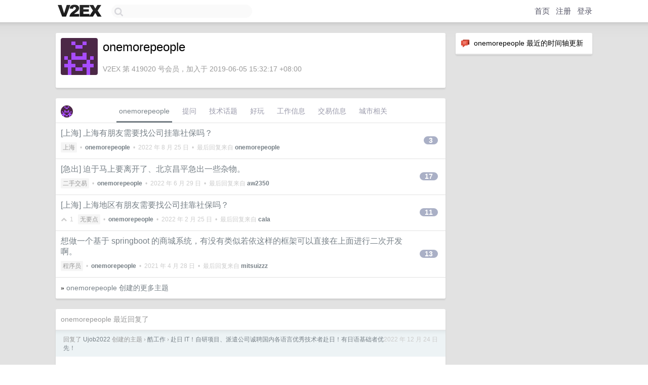

--- FILE ---
content_type: text/html; charset=UTF-8
request_url: https://jp.v2ex.com/member/onemorepeople
body_size: 5877
content:
<!DOCTYPE html>
<html lang="zh-CN">
<head>
    <meta name="Content-Type" content="text/html;charset=utf-8">
    <meta name="Referrer" content="unsafe-url">
    <meta content="True" name="HandheldFriendly">
    
    <meta name="theme-color" content="#ffffff">
    
    
    <meta name="apple-mobile-web-app-capable" content="yes" />
<meta name="mobile-web-app-capable" content="yes" />
<meta name="detectify-verification" content="d0264f228155c7a1f72c3d91c17ce8fb" />
<meta name="p:domain_verify" content="b87e3b55b409494aab88c1610b05a5f0"/>
<meta name="alexaVerifyID" content="OFc8dmwZo7ttU4UCnDh1rKDtLlY" />
<meta name="baidu-site-verification" content="D00WizvYyr" />
<meta name="msvalidate.01" content="D9B08FEA08E3DA402BF07ABAB61D77DE" />
<meta property="wb:webmaster" content="f2f4cb229bda06a4" />
<meta name="google-site-verification" content="LM_cJR94XJIqcYJeOCscGVMWdaRUvmyz6cVOqkFplaU" />
<meta name="wwads-cn-verify" content="c8ffe9a587b126f152ed3d89a146b445" />
<script type="text/javascript" src="https://cdn.wwads.cn/js/makemoney.js" async></script>
<script async src="https://pagead2.googlesyndication.com/pagead/js/adsbygoogle.js?client=ca-pub-5060390720525238"
     crossorigin="anonymous"></script>
    
    <title>V2EX › onemorepeople</title>
    <link rel="dns-prefetch" href="https://static.v2ex.com/" />
<link rel="dns-prefetch" href="https://cdn.v2ex.com/" />
<link rel="dns-prefetch" href="https://i.v2ex.co/" />
<link rel="dns-prefetch" href="https://www.google-analytics.com/" />    
    <style>
        body {
            min-width: 820px;
            font-family: "Helvetica Neue", "Luxi Sans", "Segoe UI", "Hiragino Sans GB", "Microsoft Yahei", sans-serif, "Apple Logo";
        }
    </style>
    <link rel="stylesheet" type="text/css" media="screen" href="/assets/c5cbeb747d47558e3043308a6db51d2046fbbcae-combo.css?t=1769789400">
    
    <script>
        const SITE_NIGHT = 0;
    </script>
    <link rel="stylesheet" href="/static/css/vendor/tomorrow.css?v=3c006808236080a5d98ba4e64b8f323f" type="text/css">
    
    <link rel="icon" sizes="192x192" href="/static/icon-192.png">
    <link rel="apple-touch-icon" sizes="180x180" href="/static/apple-touch-icon-180.png?v=91e795b8b5d9e2cbf2d886c3d4b7d63c">
    
    <link rel="shortcut icon" href="/static/favicon.ico" type="image/png">
    
    
    <link rel="manifest" href="/manifest.webmanifest">
    <script>
        const LANG = 'zhcn';
        const FEATURES = ['search', 'favorite-nodes-sort'];
    </script>
    <script src="/assets/e018fd2b900d7499242ac6e8286c94e0e0cc8e0d-combo.js?t=1769789400" defer></script>
    <meta name="description" content="onemorepeople&#39;s profile on V2EX">
    
    <link rel="alternate" type="application/atom+xml" href="/feed/member/onemorepeople.xml">
    
    
    <link rel="canonical" href="https://www.v2ex.com/member/onemorepeople">
    
    

<script>
	document.addEventListener("DOMContentLoaded", function(event) {
		protectTraffic();

        tippy('[title]', {
        placement: 'bottom',
        arrow: true,
        arrowTransform: 'translateY(-2px)'
        });

        

        const topicLinks = document.getElementsByClassName('topic-link');
const moreLinks = document.getElementsByClassName('count_livid');
const orangeLinks = document.getElementsByClassName('count_orange');
// merge non-duplicate arrays
const links = Array.from(new Set([...topicLinks, ...moreLinks, ...orangeLinks]));
for (link in links) {
    let aLink = links[link];
    if (aLink === undefined) {
        continue;
    }
    if (!aLink.hasAttribute || !aLink.hasAttribute('href')) {
        continue;
    }
    let href = aLink.getAttribute('href');
    if (href && href.startsWith('/t/')) {
        // href is something like "/t/1234#reply567"
        const topicID = href.split('/')[2].split('#')[0];
        const key = "tp" + topicID;
        const value = lscache.get(key);
        if (value) {
            const anchor = href.split('#')[1];
            const newHref = "/t/" + topicID + "?p=" + value + "#" + anchor;
            aLink.setAttribute('href', newHref);
            console.log("Set p for topic " + topicID + " to " + value + ": " + newHref);
        }
    }
}
	});
</script>
<script type="text/javascript">
function format(tpl) {
    var index = 1, items = arguments;
    return (tpl || '').replace(/{(\w*)}/g, function(match, p1) {
        return items[index++] || p1 || match;
    });
}
function loadCSS(url, callback) {
    return $('<link type="text/css" rel="stylesheet"/>')
        .attr({ href: url })
        .on('load', callback)
        .appendTo(document.head);
}
function lazyGist(element) {
    var $btn = $(element);
    var $self = $(element).parent();
    var $link = $self.find('a');
    $btn.prop('disabled', 'disabled').text('Loading...');
    $.getJSON(format('{}.json?callback=?', $link.prop('href').replace($link.prop('hash'), '')))
        .done(function(data) {
            loadCSS(data.stylesheet, function() {
                $self.replaceWith(data.div);
                $('.gist .gist-file .gist-meta a').filter(function() { return this.href === $link.prop('href'); }).parents('.gist-file').siblings().remove();
            });
        })
        .fail(function() { $self.replaceWith($('<a>').attr('href', url).text(url)); });
}
</script>

    
</head>
<body>
    


    
    <div id="Top">
        <div class="content">
            <div class="site-nav">
                <a href="/" name="top" title="way to explore"><div id="Logo"></div></a>
                <div id="search-container">
                    <input id="search" type="text" maxlength="128" autocomplete="off" tabindex="1">
                    <div id="search-result" class="box"></div>
                </div>
                <div class="tools" >
                
                    <a href="/" class="top">首页</a>
                    <a href="/signup" class="top">注册</a>
                    <a href="/signin" class="top">登录</a>
                
                </div>
            </div>
        </div>
    </div>
    
    <div id="Wrapper">
        <div class="content">
            
            <div id="Leftbar"></div>
            <div id="Rightbar">
                <div class="sep20"></div>
                






<div class="box">
    <div class="cell"><img src="/static/img/neue_comment.png" width="18" align="absmiddle" /> &nbsp;onemorepeople 最近的时间轴更新</div>
    <div id="statuses">
        
    </div>
</div>
<div class="sep20"></div>






            </div>
            <div id="Main">
                <div class="sep20"></div>
                
<div class="box">
    <div class="cell">
    <table cellpadding="0" cellspacing="0" border="0" width="100%">
        <tr>
            <td width="73" valign="top" align="center"><img src="https://cdn.v2ex.com/gravatar/4f7d279cca9c0a0767811f9101823063?s=73&d=retro" class="avatar" border="0" align="default" alt="onemorepeople" data-uid="419020" /><div class="sep10"></div></td>
            <td width="10"></td>
            <td width="auto" valign="top" align="left">
                <div class="fr">
                
                
                </div>
                <h1 style="margin-bottom: 5px;">onemorepeople</h1>
                
                
                
                <div class="sep10"></div>
                <span class="gray">V2EX 第 419020 号会员，加入于 2019-06-05 15:32:17 +08:00
                
                
                </span>
                
            </td>
        </tr>
    </table>
    <div class="sep5"></div>
</div>
    
    
    
    
    
    
</div>
<div class="sep20"></div>
<div class="box">
    <div class="cell_tabs flex-one-row">
        <div>
        <img src="https://cdn.v2ex.com/gravatar/4f7d279cca9c0a0767811f9101823063?s=48&d=retro" width="24" style="border-radius: 24px; margin-top: -2px;" border="0" />
        </div>
        <div style="flex: 1;"><a href="/member/onemorepeople" class="cell_tab_current">onemorepeople</a><a href="/member/onemorepeople/qna" class="cell_tab">提问</a><a href="/member/onemorepeople/tech" class="cell_tab">技术话题</a><a href="/member/onemorepeople/play" class="cell_tab">好玩</a><a href="/member/onemorepeople/jobs" class="cell_tab">工作信息</a><a href="/member/onemorepeople/deals" class="cell_tab">交易信息</a><a href="/member/onemorepeople/city" class="cell_tab">城市相关</a></div>
    </div>
    
    











<div class="cell item" style="">
    <table cellpadding="0" cellspacing="0" border="0" width="100%">
        <tr>
            
            <td width="auto" valign="middle"><span class="item_title"><a href="/t/873833#reply3" class="topic-link" id="topic-link-873833">[上海] 上海有朋友需要找公司挂靠社保吗？</a></span>
            <div class="sep5"></div>
            <span class="topic_info"><div class="votes"></div><a class="node" href="/go/shanghai">上海</a> &nbsp;•&nbsp; <strong><a href="/member/onemorepeople">onemorepeople</a></strong> &nbsp;•&nbsp; <span title="2022-08-25 11:24:25 +08:00">2022 年 8 月 25 日</span> &nbsp;•&nbsp; 最后回复来自 <strong><a href="/member/onemorepeople">onemorepeople</a></strong></span>
            </td>
            <td width="70" align="right" valign="middle">
                
                <a href="/t/873833#reply3" class="count_livid">3</a>
                
            </td>
        </tr>
    </table>
</div>














<div class="cell item" style="">
    <table cellpadding="0" cellspacing="0" border="0" width="100%">
        <tr>
            
            <td width="auto" valign="middle"><span class="item_title"><a href="/t/862663#reply17" class="topic-link" id="topic-link-862663">[急出] 迫于马上要离开了、北京昌平急出一些杂物。</a></span>
            <div class="sep5"></div>
            <span class="topic_info"><div class="votes"></div><a class="node" href="/go/all4all">二手交易</a> &nbsp;•&nbsp; <strong><a href="/member/onemorepeople">onemorepeople</a></strong> &nbsp;•&nbsp; <span title="2022-06-29 17:15:41 +08:00">2022 年 6 月 29 日</span> &nbsp;•&nbsp; 最后回复来自 <strong><a href="/member/aw2350">aw2350</a></strong></span>
            </td>
            <td width="70" align="right" valign="middle">
                
                <a href="/t/862663#reply17" class="count_livid">17</a>
                
            </td>
        </tr>
    </table>
</div>














<div class="cell item" style="">
    <table cellpadding="0" cellspacing="0" border="0" width="100%">
        <tr>
            
            <td width="auto" valign="middle"><span class="item_title"><a href="/t/836261#reply11" class="topic-link" id="topic-link-836261">[上海] 上海地区有朋友需要找公司挂靠社保吗？</a></span>
            <div class="sep5"></div>
            <span class="topic_info"><div class="votes"><li class="fa fa-chevron-up"></li> &nbsp;1 &nbsp;&nbsp; </div><a class="node" href="/go/pointless">无要点</a> &nbsp;•&nbsp; <strong><a href="/member/onemorepeople">onemorepeople</a></strong> &nbsp;•&nbsp; <span title="2022-02-25 18:01:28 +08:00">2022 年 2 月 25 日</span> &nbsp;•&nbsp; 最后回复来自 <strong><a href="/member/cala">cala</a></strong></span>
            </td>
            <td width="70" align="right" valign="middle">
                
                <a href="/t/836261#reply11" class="count_livid">11</a>
                
            </td>
        </tr>
    </table>
</div>














<div class="cell item" style="">
    <table cellpadding="0" cellspacing="0" border="0" width="100%">
        <tr>
            
            <td width="auto" valign="middle"><span class="item_title"><a href="/t/773316#reply13" class="topic-link" id="topic-link-773316">想做一个基于 springboot 的商城系统，有没有类似若依这样的框架可以直接在上面进行二次开发啊。</a></span>
            <div class="sep5"></div>
            <span class="topic_info"><div class="votes"></div><a class="node" href="/go/programmer">程序员</a> &nbsp;•&nbsp; <strong><a href="/member/onemorepeople">onemorepeople</a></strong> &nbsp;•&nbsp; <span title="2021-04-28 09:24:07 +08:00">2021 年 4 月 28 日</span> &nbsp;•&nbsp; 最后回复来自 <strong><a href="/member/mitsuizzz">mitsuizzz</a></strong></span>
            </td>
            <td width="70" align="right" valign="middle">
                
                <a href="/t/773316#reply13" class="count_livid">13</a>
                
            </td>
        </tr>
    </table>
</div>



    
    <div class="inner"><span class="chevron">»</span> <a href="/member/onemorepeople/topics">onemorepeople 创建的更多主题</a></div>
    
    
</div>
<div class="sep20"></div>
<div class="box">
    <div class="cell"><span class="gray">onemorepeople 最近回复了</span></div>
    
    
    <div class="dock_area">
        <table cellpadding="0" cellspacing="0" border="0" width="100%">
            <tr>
                <td style="padding: 10px 15px 8px 15px; font-size: 12px; text-align: left;"><div class="fr"><span class="fade" title="2022-12-24 12:13:58 +08:00">2022 年 12 月 24 日</span> </div><span class="gray">回复了 <a href="/member/Ujob2022">Ujob2022</a> 创建的主题 <span class="chevron">›</span> <a href="/go/jobs">酷工作</a> <span class="chevron">›</span> <a href="/t/902212#reply33">赴日 IT！自研项目、派遣公司诚聘国内各语言优秀技术者赴日！有日语基础者优先！</a></span></td>
            </tr>
        </table>
    </div>
    <div class="inner">
        <div class="reply_content">@<a href="/member/shyrock">shyrock</a> ？？？</div>
    </div>
    
    
    
    <div class="dock_area">
        <table cellpadding="0" cellspacing="0" border="0" width="100%">
            <tr>
                <td style="padding: 10px 15px 8px 15px; font-size: 12px; text-align: left;"><div class="fr"><span class="fade" title="2022-12-21 17:53:01 +08:00">2022 年 12 月 21 日</span> </div><span class="gray">回复了 <a href="/member/Ujob2022">Ujob2022</a> 创建的主题 <span class="chevron">›</span> <a href="/go/jobs">酷工作</a> <span class="chevron">›</span> <a href="/t/902212#reply33">赴日 IT！自研项目、派遣公司诚聘国内各语言优秀技术者赴日！有日语基础者优先！</a></span></td>
            </tr>
        </table>
    </div>
    <div class="inner">
        <div class="reply_content">@<a href="/member/niantoudeyisi">niantoudeyisi</a> 这么说吧，你要是在国内就干的是外包，而且日语可以日常交流的情况下，是可以来摆烂的。如果你不满足前面两个条件的话，那你就是个被忽悠的大傻逼。</div>
    </div>
    
    
    
    <div class="dock_area">
        <table cellpadding="0" cellspacing="0" border="0" width="100%">
            <tr>
                <td style="padding: 10px 15px 8px 15px; font-size: 12px; text-align: left;"><div class="fr"><span class="fade" title="2022-12-18 18:18:44 +08:00">2022 年 12 月 18 日</span> </div><span class="gray">回复了 <a href="/member/Ujob2022">Ujob2022</a> 创建的主题 <span class="chevron">›</span> <a href="/go/jobs">酷工作</a> <span class="chevron">›</span> <a href="/t/902212#reply33">赴日 IT！自研项目、派遣公司诚聘国内各语言优秀技术者赴日！有日语基础者优先！</a></span></td>
            </tr>
        </table>
    </div>
    <div class="inner">
        <div class="reply_content">我就是那个去了日本干 it 的大傻逼。现在已经准备回国了。</div>
    </div>
    
    
    
    <div class="dock_area">
        <table cellpadding="0" cellspacing="0" border="0" width="100%">
            <tr>
                <td style="padding: 10px 15px 8px 15px; font-size: 12px; text-align: left;"><div class="fr"><span class="fade" title="2022-08-25 11:24:25 +08:00">2022 年 8 月 25 日</span> </div><span class="gray">回复了 <a href="/member/onemorepeople">onemorepeople</a> 创建的主题 <span class="chevron">›</span> <a href="/go/shanghai">上海</a> <span class="chevron">›</span> <a href="/t/873833#reply3">[上海] 上海有朋友需要找公司挂靠社保吗？</a></span></td>
            </tr>
        </table>
    </div>
    <div class="inner">
        <div class="reply_content">@<a href="/member/hobart">hobart</a> 不是。正规合法、不做非法勾当哈。</div>
    </div>
    
    
    
    
    
    
    
    
    
    <div class="dock_area">
        <table cellpadding="0" cellspacing="0" border="0" width="100%">
            <tr>
                <td style="padding: 10px 15px 8px 15px; font-size: 12px; text-align: left;"><div class="fr"><span class="fade" title="2021-04-26 18:32:09 +08:00">2021 年 4 月 26 日</span> </div><span class="gray">回复了 <a href="/member/onemorepeople">onemorepeople</a> 创建的主题 <span class="chevron">›</span> <a href="/go/programmer">程序员</a> <span class="chevron">›</span> <a href="/t/773316#reply13">想做一个基于 springboot 的商城系统，有没有类似若依这样的框架可以直接在上面进行二次开发啊。</a></span></td>
            </tr>
        </table>
    </div>
    <div class="inner">
        <div class="reply_content">@<a href="/member/zarvin">zarvin</a> 我主要是不会用后台操作管理商品的功能的实现。总不能让客户自己操作数据库呀。</div>
    </div>
    
    
    
    <div class="dock_area">
        <table cellpadding="0" cellspacing="0" border="0" width="100%">
            <tr>
                <td style="padding: 10px 15px 8px 15px; font-size: 12px; text-align: left;"><div class="fr"><span class="fade" title="2021-04-26 18:30:52 +08:00">2021 年 4 月 26 日</span> </div><span class="gray">回复了 <a href="/member/onemorepeople">onemorepeople</a> 创建的主题 <span class="chevron">›</span> <a href="/go/programmer">程序员</a> <span class="chevron">›</span> <a href="/t/773316#reply13">想做一个基于 springboot 的商城系统，有没有类似若依这样的框架可以直接在上面进行二次开发啊。</a></span></td>
            </tr>
        </table>
    </div>
    <div class="inner">
        <div class="reply_content">@<a href="/member/ericgui">ericgui</a> 大佬，后台管理我不会做呀。</div>
    </div>
    
    
    
    <div class="dock_area">
        <table cellpadding="0" cellspacing="0" border="0" width="100%">
            <tr>
                <td style="padding: 10px 15px 8px 15px; font-size: 12px; text-align: left;"><div class="fr"><span class="fade" title="2021-04-26 12:21:18 +08:00">2021 年 4 月 26 日</span> </div><span class="gray">回复了 <a href="/member/caliburn1994">caliburn1994</a> 创建的主题 <span class="chevron">›</span> <a href="/go/career">职场话题</a> <span class="chevron">›</span> <a href="/t/772862#reply28">“裸辞后，考个 AWS 开发者” 这能提高自己找好工作的几率吗？</a></span></td>
            </tr>
        </table>
    </div>
    <div class="cell">
        <div class="reply_content">楼主，可以加个联系方式交流一下吗？</div>
    </div>
    
    
    
    <div class="inner"><span class="chevron">»</span> <a href="/member/onemorepeople/replies">onemorepeople 创建的更多回复</a></div>
    
</div>

            </div>
            
            
        </div>
        <div class="c"></div>
        <div class="sep20"></div>
    </div>
    <div id="Bottom">
        <div class="content">
            <div class="inner">
                <div class="sep10"></div>
                    <div class="fr">
                        <a href="https://www.digitalocean.com/?refcode=1b51f1a7651d" target="_blank"><div id="DigitalOcean"></div></a>
                    </div>
                    <strong><a href="/about" class="dark" target="_self">关于</a> &nbsp; <span class="snow">·</span> &nbsp; <a href="/help" class="dark" target="_self">帮助文档</a> &nbsp; <span class="snow">·</span> &nbsp; <a href="/pro/about" class="dark" target="_self">自助推广系统</a> &nbsp; <span class="snow">·</span> &nbsp; <a href="https://blog.v2ex.com/" class="dark" target="_blank">博客</a> &nbsp; <span class="snow">·</span> &nbsp; <a href="/help/api" class="dark" target="_self">API</a> &nbsp; <span class="snow">·</span> &nbsp; <a href="/faq" class="dark" target="_self">FAQ</a> &nbsp; <span class="snow">·</span> &nbsp; <a href="/solana" class="dark" target="_self">Solana</a> &nbsp; <span class="snow">·</span> &nbsp; 1682 人在线</strong> &nbsp; <span class="fade">最高记录 6679</span> &nbsp; <span class="snow">·</span> &nbsp; <a href="/select/language" class="f11"><img src="/static/img/language.png?v=6a5cfa731dc71a3769f6daace6784739" width="16" align="absmiddle" id="ico-select-language" /> &nbsp; Select Language</a>
                    <div class="sep20"></div>
                    创意工作者们的社区
                    <div class="sep5"></div>
                    World is powered by solitude
                    <div class="sep20"></div>
                    <span class="small fade">VERSION: 3.9.8.5 · 19ms · <a href="/worldclock#utc">UTC 16:18</a> · <a href="/worldclock#pvg">PVG 00:18</a> · <a href="/worldclock#lax">LAX 08:18</a> · <a href="/worldclock#jfk">JFK 11:18</a><br />♥ Do have faith in what you're doing.</span>
                <div class="sep10"></div>
            </div>
        </div>
    </div>

    

    

    
    <script src="/b/i/8pjbeASly2uvWaMNxZkygaULy9hgaSnp4dRQZqecAHg4RZCd0UufGRNg6tsyhDNHLW-gP6mk4uGFnK0Z4xAKX6fu0TY3xAyO_RhbzwIlhjjKy7HPCr7uBqVKg0Y0WBcwRT6UwzaJdDT4GIA9sdaU4meXG0ywLXjGgqT1eHe9lzQ="></script>
    

    
    <script>
      (function(i,s,o,g,r,a,m){i['GoogleAnalyticsObject']=r;i[r]=i[r]||function(){
      (i[r].q=i[r].q||[]).push(arguments)},i[r].l=1*new Date();a=s.createElement(o),
      m=s.getElementsByTagName(o)[0];a.async=1;a.src=g;m.parentNode.insertBefore(a,m)
      })(window,document,'script','//www.google-analytics.com/analytics.js','ga');

      ga('create', 'UA-11940834-2', 'v2ex.com');
      ga('send', 'pageview');
      
ga('send', 'event', 'Member', 'profile', 'onemorepeople');


    </script>
    

    
<button class="scroll-top" data-scroll="up" type="button"><span>❯<span></button>
</body>
</html>

--- FILE ---
content_type: text/html; charset=utf-8
request_url: https://www.google.com/recaptcha/api2/aframe
body_size: 264
content:
<!DOCTYPE HTML><html><head><meta http-equiv="content-type" content="text/html; charset=UTF-8"></head><body><script nonce="maEGWpZ9a0uZYjOm_W9tpg">/** Anti-fraud and anti-abuse applications only. See google.com/recaptcha */ try{var clients={'sodar':'https://pagead2.googlesyndication.com/pagead/sodar?'};window.addEventListener("message",function(a){try{if(a.source===window.parent){var b=JSON.parse(a.data);var c=clients[b['id']];if(c){var d=document.createElement('img');d.src=c+b['params']+'&rc='+(localStorage.getItem("rc::a")?sessionStorage.getItem("rc::b"):"");window.document.body.appendChild(d);sessionStorage.setItem("rc::e",parseInt(sessionStorage.getItem("rc::e")||0)+1);localStorage.setItem("rc::h",'1769789904789');}}}catch(b){}});window.parent.postMessage("_grecaptcha_ready", "*");}catch(b){}</script></body></html>